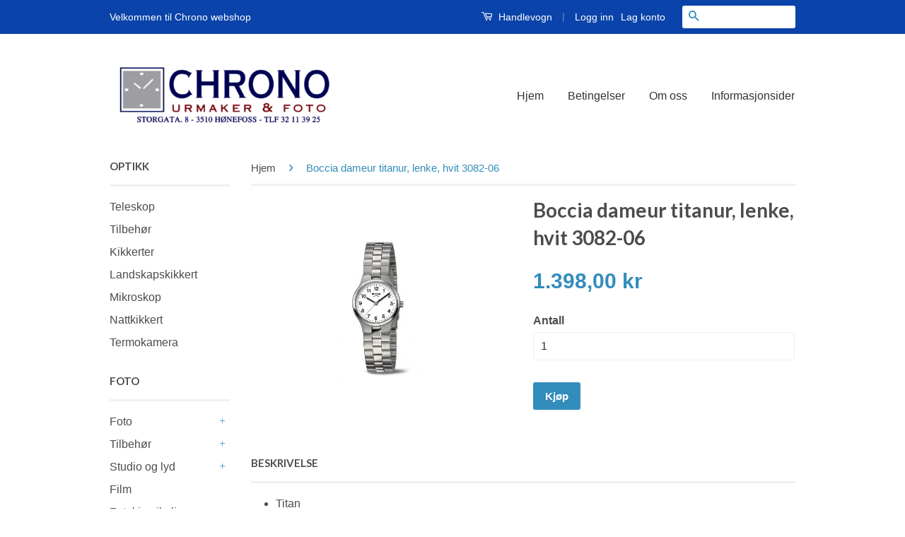

--- FILE ---
content_type: text/html; charset=utf-8
request_url: https://butikk.chro.no/products/kopi-av-boccia-dameur-titanur-lenke-hvit-3082-06
body_size: 16054
content:
<!doctype html>
<!--[if lt IE 7]><html class="no-js lt-ie9 lt-ie8 lt-ie7" lang="en"> <![endif]-->
<!--[if IE 7]><html class="no-js lt-ie9 lt-ie8" lang="en"> <![endif]-->
<!--[if IE 8]><html class="no-js lt-ie9" lang="en"> <![endif]-->
<!--[if IE 9 ]><html class="ie9 no-js"> <![endif]-->
<!--[if (gt IE 9)|!(IE)]><!--> <html class="no-js"> <!--<![endif]-->
<head>

  <!-- Basic page needs ================================================== -->
  <meta charset="utf-8">
  <meta http-equiv="X-UA-Compatible" content="IE=edge,chrome=1">

  
  <link rel="shortcut icon" href="//butikk.chro.no/cdn/shop/t/8/assets/favicon.png?v=133784291019992109711461071299" type="image/png" />
  

  <!-- Title and description ================================================== -->
  <title>
  Boccia dameur titanur, lenke, hvit 3082-06 &ndash; Chrono Hønefoss
  </title>

  
  <meta name="description" content="Titan bicolor 5 atm vanntett Verk H763 Mineralglass Ø 28 mm Denne varen har gratis frakt.">
  

  <!-- Social Meta Tags ================================================== -->
  

  <meta property="og:type" content="product">
  <meta property="og:title" content="Boccia dameur  titanur, lenke, hvit 3082-06">
  <meta property="og:url" content="https://butikk.chro.no/products/kopi-av-boccia-dameur-titanur-lenke-hvit-3082-06">
  
  <meta property="og:image" content="http://butikk.chro.no/cdn/shop/products/mgt-3082-06_extra_grande.jpg?v=1616917573">
  <meta property="og:image:secure_url" content="https://butikk.chro.no/cdn/shop/products/mgt-3082-06_extra_grande.jpg?v=1616917573">
  
  <meta property="og:price:amount" content="1.398,00">
  <meta property="og:price:currency" content="NOK">



  <meta property="og:description" content="Titan bicolor 5 atm vanntett Verk H763 Mineralglass Ø 28 mm Denne varen har gratis frakt.">


<meta property="og:site_name" content="Chrono Hønefoss">




  <meta name="twitter:card" content="summary">



  <meta name="twitter:title" content="Boccia dameur  titanur, lenke, hvit 3082-06">
  <meta name="twitter:description" content="
Titan
bicolor 5 atm vanntett
Verk H763
Mineralglass
Ø 28 mm

Denne varen har gratis frakt.">
  <meta name="twitter:image" content="https://butikk.chro.no/cdn/shop/products/mgt-3082-06_extra_large.jpg?v=1616917573">
  <meta name="twitter:image:width" content="480">
  <meta name="twitter:image:height" content="480">



  <!-- Helpers ================================================== -->
  <link rel="canonical" href="https://butikk.chro.no/products/kopi-av-boccia-dameur-titanur-lenke-hvit-3082-06">
  <meta name="viewport" content="width=device-width,initial-scale=1">
  <meta name="theme-color" content="#338dbc">

  

  <!-- CSS ================================================== -->
  <link href="//butikk.chro.no/cdn/shop/t/8/assets/timber.scss.css?v=43097670456601970601703161452" rel="stylesheet" type="text/css" media="all" />
  <link href="//butikk.chro.no/cdn/shop/t/8/assets/theme.scss.css?v=44875199479286112441703161452" rel="stylesheet" type="text/css" media="all" />

  

  
    
    
    <link href="//fonts.googleapis.com/css?family=Lato:700" rel="stylesheet" type="text/css" media="all" />
  



  <!-- Header hook for plugins ================================================== -->
  <script>window.performance && window.performance.mark && window.performance.mark('shopify.content_for_header.start');</script><meta name="google-site-verification" content="FrfHqR8lFJ9T_gGD6M48HHwzYrF_78dqAHUfSaF8lZI">
<meta id="shopify-digital-wallet" name="shopify-digital-wallet" content="/12086660/digital_wallets/dialog">
<meta name="shopify-checkout-api-token" content="2fdbd05e3076858b5e585f4c1495a1ab">
<meta id="in-context-paypal-metadata" data-shop-id="12086660" data-venmo-supported="false" data-environment="production" data-locale="en_US" data-paypal-v4="true" data-currency="NOK">
<link rel="alternate" type="application/json+oembed" href="https://butikk.chro.no/products/kopi-av-boccia-dameur-titanur-lenke-hvit-3082-06.oembed">
<script async="async" src="/checkouts/internal/preloads.js?locale=nb-NO"></script>
<script id="shopify-features" type="application/json">{"accessToken":"2fdbd05e3076858b5e585f4c1495a1ab","betas":["rich-media-storefront-analytics"],"domain":"butikk.chro.no","predictiveSearch":true,"shopId":12086660,"locale":"nb"}</script>
<script>var Shopify = Shopify || {};
Shopify.shop = "chrono-honefoss.myshopify.com";
Shopify.locale = "nb";
Shopify.currency = {"active":"NOK","rate":"1.0"};
Shopify.country = "NO";
Shopify.theme = {"name":"Classic","id":105239175,"schema_name":null,"schema_version":null,"theme_store_id":721,"role":"main"};
Shopify.theme.handle = "null";
Shopify.theme.style = {"id":null,"handle":null};
Shopify.cdnHost = "butikk.chro.no/cdn";
Shopify.routes = Shopify.routes || {};
Shopify.routes.root = "/";</script>
<script type="module">!function(o){(o.Shopify=o.Shopify||{}).modules=!0}(window);</script>
<script>!function(o){function n(){var o=[];function n(){o.push(Array.prototype.slice.apply(arguments))}return n.q=o,n}var t=o.Shopify=o.Shopify||{};t.loadFeatures=n(),t.autoloadFeatures=n()}(window);</script>
<script id="shop-js-analytics" type="application/json">{"pageType":"product"}</script>
<script defer="defer" async type="module" src="//butikk.chro.no/cdn/shopifycloud/shop-js/modules/v2/client.init-shop-cart-sync_Ck1zgi6O.nb.esm.js"></script>
<script defer="defer" async type="module" src="//butikk.chro.no/cdn/shopifycloud/shop-js/modules/v2/chunk.common_rE7lmuZt.esm.js"></script>
<script type="module">
  await import("//butikk.chro.no/cdn/shopifycloud/shop-js/modules/v2/client.init-shop-cart-sync_Ck1zgi6O.nb.esm.js");
await import("//butikk.chro.no/cdn/shopifycloud/shop-js/modules/v2/chunk.common_rE7lmuZt.esm.js");

  window.Shopify.SignInWithShop?.initShopCartSync?.({"fedCMEnabled":true,"windoidEnabled":true});

</script>
<script>(function() {
  var isLoaded = false;
  function asyncLoad() {
    if (isLoaded) return;
    isLoaded = true;
    var urls = ["\/\/d1liekpayvooaz.cloudfront.net\/apps\/uploadery\/uploadery.js?shop=chrono-honefoss.myshopify.com","https:\/\/s3.eu-west-1.amazonaws.com\/production-klarna-il-shopify-osm\/a6c5e37d3b587ca7438f15aa90b429b47085a035\/chrono-honefoss.myshopify.com-1708609525432.js?shop=chrono-honefoss.myshopify.com"];
    for (var i = 0; i < urls.length; i++) {
      var s = document.createElement('script');
      s.type = 'text/javascript';
      s.async = true;
      s.src = urls[i];
      var x = document.getElementsByTagName('script')[0];
      x.parentNode.insertBefore(s, x);
    }
  };
  if(window.attachEvent) {
    window.attachEvent('onload', asyncLoad);
  } else {
    window.addEventListener('load', asyncLoad, false);
  }
})();</script>
<script id="__st">var __st={"a":12086660,"offset":3600,"reqid":"1ace82ed-5bce-4d08-9db3-1f287414a83f-1768741840","pageurl":"butikk.chro.no\/products\/kopi-av-boccia-dameur-titanur-lenke-hvit-3082-06","u":"037449484be7","p":"product","rtyp":"product","rid":6544769810535};</script>
<script>window.ShopifyPaypalV4VisibilityTracking = true;</script>
<script id="captcha-bootstrap">!function(){'use strict';const t='contact',e='account',n='new_comment',o=[[t,t],['blogs',n],['comments',n],[t,'customer']],c=[[e,'customer_login'],[e,'guest_login'],[e,'recover_customer_password'],[e,'create_customer']],r=t=>t.map((([t,e])=>`form[action*='/${t}']:not([data-nocaptcha='true']) input[name='form_type'][value='${e}']`)).join(','),a=t=>()=>t?[...document.querySelectorAll(t)].map((t=>t.form)):[];function s(){const t=[...o],e=r(t);return a(e)}const i='password',u='form_key',d=['recaptcha-v3-token','g-recaptcha-response','h-captcha-response',i],f=()=>{try{return window.sessionStorage}catch{return}},m='__shopify_v',_=t=>t.elements[u];function p(t,e,n=!1){try{const o=window.sessionStorage,c=JSON.parse(o.getItem(e)),{data:r}=function(t){const{data:e,action:n}=t;return t[m]||n?{data:e,action:n}:{data:t,action:n}}(c);for(const[e,n]of Object.entries(r))t.elements[e]&&(t.elements[e].value=n);n&&o.removeItem(e)}catch(o){console.error('form repopulation failed',{error:o})}}const l='form_type',E='cptcha';function T(t){t.dataset[E]=!0}const w=window,h=w.document,L='Shopify',v='ce_forms',y='captcha';let A=!1;((t,e)=>{const n=(g='f06e6c50-85a8-45c8-87d0-21a2b65856fe',I='https://cdn.shopify.com/shopifycloud/storefront-forms-hcaptcha/ce_storefront_forms_captcha_hcaptcha.v1.5.2.iife.js',D={infoText:'Beskyttet av hCaptcha',privacyText:'Personvern',termsText:'Vilkår'},(t,e,n)=>{const o=w[L][v],c=o.bindForm;if(c)return c(t,g,e,D).then(n);var r;o.q.push([[t,g,e,D],n]),r=I,A||(h.body.append(Object.assign(h.createElement('script'),{id:'captcha-provider',async:!0,src:r})),A=!0)});var g,I,D;w[L]=w[L]||{},w[L][v]=w[L][v]||{},w[L][v].q=[],w[L][y]=w[L][y]||{},w[L][y].protect=function(t,e){n(t,void 0,e),T(t)},Object.freeze(w[L][y]),function(t,e,n,w,h,L){const[v,y,A,g]=function(t,e,n){const i=e?o:[],u=t?c:[],d=[...i,...u],f=r(d),m=r(i),_=r(d.filter((([t,e])=>n.includes(e))));return[a(f),a(m),a(_),s()]}(w,h,L),I=t=>{const e=t.target;return e instanceof HTMLFormElement?e:e&&e.form},D=t=>v().includes(t);t.addEventListener('submit',(t=>{const e=I(t);if(!e)return;const n=D(e)&&!e.dataset.hcaptchaBound&&!e.dataset.recaptchaBound,o=_(e),c=g().includes(e)&&(!o||!o.value);(n||c)&&t.preventDefault(),c&&!n&&(function(t){try{if(!f())return;!function(t){const e=f();if(!e)return;const n=_(t);if(!n)return;const o=n.value;o&&e.removeItem(o)}(t);const e=Array.from(Array(32),(()=>Math.random().toString(36)[2])).join('');!function(t,e){_(t)||t.append(Object.assign(document.createElement('input'),{type:'hidden',name:u})),t.elements[u].value=e}(t,e),function(t,e){const n=f();if(!n)return;const o=[...t.querySelectorAll(`input[type='${i}']`)].map((({name:t})=>t)),c=[...d,...o],r={};for(const[a,s]of new FormData(t).entries())c.includes(a)||(r[a]=s);n.setItem(e,JSON.stringify({[m]:1,action:t.action,data:r}))}(t,e)}catch(e){console.error('failed to persist form',e)}}(e),e.submit())}));const S=(t,e)=>{t&&!t.dataset[E]&&(n(t,e.some((e=>e===t))),T(t))};for(const o of['focusin','change'])t.addEventListener(o,(t=>{const e=I(t);D(e)&&S(e,y())}));const B=e.get('form_key'),M=e.get(l),P=B&&M;t.addEventListener('DOMContentLoaded',(()=>{const t=y();if(P)for(const e of t)e.elements[l].value===M&&p(e,B);[...new Set([...A(),...v().filter((t=>'true'===t.dataset.shopifyCaptcha))])].forEach((e=>S(e,t)))}))}(h,new URLSearchParams(w.location.search),n,t,e,['guest_login'])})(!0,!0)}();</script>
<script integrity="sha256-4kQ18oKyAcykRKYeNunJcIwy7WH5gtpwJnB7kiuLZ1E=" data-source-attribution="shopify.loadfeatures" defer="defer" src="//butikk.chro.no/cdn/shopifycloud/storefront/assets/storefront/load_feature-a0a9edcb.js" crossorigin="anonymous"></script>
<script data-source-attribution="shopify.dynamic_checkout.dynamic.init">var Shopify=Shopify||{};Shopify.PaymentButton=Shopify.PaymentButton||{isStorefrontPortableWallets:!0,init:function(){window.Shopify.PaymentButton.init=function(){};var t=document.createElement("script");t.src="https://butikk.chro.no/cdn/shopifycloud/portable-wallets/latest/portable-wallets.nb.js",t.type="module",document.head.appendChild(t)}};
</script>
<script data-source-attribution="shopify.dynamic_checkout.buyer_consent">
  function portableWalletsHideBuyerConsent(e){var t=document.getElementById("shopify-buyer-consent"),n=document.getElementById("shopify-subscription-policy-button");t&&n&&(t.classList.add("hidden"),t.setAttribute("aria-hidden","true"),n.removeEventListener("click",e))}function portableWalletsShowBuyerConsent(e){var t=document.getElementById("shopify-buyer-consent"),n=document.getElementById("shopify-subscription-policy-button");t&&n&&(t.classList.remove("hidden"),t.removeAttribute("aria-hidden"),n.addEventListener("click",e))}window.Shopify?.PaymentButton&&(window.Shopify.PaymentButton.hideBuyerConsent=portableWalletsHideBuyerConsent,window.Shopify.PaymentButton.showBuyerConsent=portableWalletsShowBuyerConsent);
</script>
<script data-source-attribution="shopify.dynamic_checkout.cart.bootstrap">document.addEventListener("DOMContentLoaded",(function(){function t(){return document.querySelector("shopify-accelerated-checkout-cart, shopify-accelerated-checkout")}if(t())Shopify.PaymentButton.init();else{new MutationObserver((function(e,n){t()&&(Shopify.PaymentButton.init(),n.disconnect())})).observe(document.body,{childList:!0,subtree:!0})}}));
</script>
<link id="shopify-accelerated-checkout-styles" rel="stylesheet" media="screen" href="https://butikk.chro.no/cdn/shopifycloud/portable-wallets/latest/accelerated-checkout-backwards-compat.css" crossorigin="anonymous">
<style id="shopify-accelerated-checkout-cart">
        #shopify-buyer-consent {
  margin-top: 1em;
  display: inline-block;
  width: 100%;
}

#shopify-buyer-consent.hidden {
  display: none;
}

#shopify-subscription-policy-button {
  background: none;
  border: none;
  padding: 0;
  text-decoration: underline;
  font-size: inherit;
  cursor: pointer;
}

#shopify-subscription-policy-button::before {
  box-shadow: none;
}

      </style>

<script>window.performance && window.performance.mark && window.performance.mark('shopify.content_for_header.end');</script>

  

<!--[if lt IE 9]>
<script src="//cdnjs.cloudflare.com/ajax/libs/html5shiv/3.7.2/html5shiv.min.js" type="text/javascript"></script>
<script src="//butikk.chro.no/cdn/shop/t/8/assets/respond.min.js?v=52248677837542619231457972308" type="text/javascript"></script>
<link href="//butikk.chro.no/cdn/shop/t/8/assets/respond-proxy.html" id="respond-proxy" rel="respond-proxy" />
<link href="//butikk.chro.no/search?q=24746655b21a23ce8a104ff12a14fffc" id="respond-redirect" rel="respond-redirect" />
<script src="//butikk.chro.no/search?q=24746655b21a23ce8a104ff12a14fffc" type="text/javascript"></script>
<![endif]-->



  <script src="//ajax.googleapis.com/ajax/libs/jquery/1.11.0/jquery.min.js" type="text/javascript"></script>
  <script src="//butikk.chro.no/cdn/shop/t/8/assets/modernizr.min.js?v=26620055551102246001457972308" type="text/javascript"></script>

  
  

<link href="https://monorail-edge.shopifysvc.com" rel="dns-prefetch">
<script>(function(){if ("sendBeacon" in navigator && "performance" in window) {try {var session_token_from_headers = performance.getEntriesByType('navigation')[0].serverTiming.find(x => x.name == '_s').description;} catch {var session_token_from_headers = undefined;}var session_cookie_matches = document.cookie.match(/_shopify_s=([^;]*)/);var session_token_from_cookie = session_cookie_matches && session_cookie_matches.length === 2 ? session_cookie_matches[1] : "";var session_token = session_token_from_headers || session_token_from_cookie || "";function handle_abandonment_event(e) {var entries = performance.getEntries().filter(function(entry) {return /monorail-edge.shopifysvc.com/.test(entry.name);});if (!window.abandonment_tracked && entries.length === 0) {window.abandonment_tracked = true;var currentMs = Date.now();var navigation_start = performance.timing.navigationStart;var payload = {shop_id: 12086660,url: window.location.href,navigation_start,duration: currentMs - navigation_start,session_token,page_type: "product"};window.navigator.sendBeacon("https://monorail-edge.shopifysvc.com/v1/produce", JSON.stringify({schema_id: "online_store_buyer_site_abandonment/1.1",payload: payload,metadata: {event_created_at_ms: currentMs,event_sent_at_ms: currentMs}}));}}window.addEventListener('pagehide', handle_abandonment_event);}}());</script>
<script id="web-pixels-manager-setup">(function e(e,d,r,n,o){if(void 0===o&&(o={}),!Boolean(null===(a=null===(i=window.Shopify)||void 0===i?void 0:i.analytics)||void 0===a?void 0:a.replayQueue)){var i,a;window.Shopify=window.Shopify||{};var t=window.Shopify;t.analytics=t.analytics||{};var s=t.analytics;s.replayQueue=[],s.publish=function(e,d,r){return s.replayQueue.push([e,d,r]),!0};try{self.performance.mark("wpm:start")}catch(e){}var l=function(){var e={modern:/Edge?\/(1{2}[4-9]|1[2-9]\d|[2-9]\d{2}|\d{4,})\.\d+(\.\d+|)|Firefox\/(1{2}[4-9]|1[2-9]\d|[2-9]\d{2}|\d{4,})\.\d+(\.\d+|)|Chrom(ium|e)\/(9{2}|\d{3,})\.\d+(\.\d+|)|(Maci|X1{2}).+ Version\/(15\.\d+|(1[6-9]|[2-9]\d|\d{3,})\.\d+)([,.]\d+|)( \(\w+\)|)( Mobile\/\w+|) Safari\/|Chrome.+OPR\/(9{2}|\d{3,})\.\d+\.\d+|(CPU[ +]OS|iPhone[ +]OS|CPU[ +]iPhone|CPU IPhone OS|CPU iPad OS)[ +]+(15[._]\d+|(1[6-9]|[2-9]\d|\d{3,})[._]\d+)([._]\d+|)|Android:?[ /-](13[3-9]|1[4-9]\d|[2-9]\d{2}|\d{4,})(\.\d+|)(\.\d+|)|Android.+Firefox\/(13[5-9]|1[4-9]\d|[2-9]\d{2}|\d{4,})\.\d+(\.\d+|)|Android.+Chrom(ium|e)\/(13[3-9]|1[4-9]\d|[2-9]\d{2}|\d{4,})\.\d+(\.\d+|)|SamsungBrowser\/([2-9]\d|\d{3,})\.\d+/,legacy:/Edge?\/(1[6-9]|[2-9]\d|\d{3,})\.\d+(\.\d+|)|Firefox\/(5[4-9]|[6-9]\d|\d{3,})\.\d+(\.\d+|)|Chrom(ium|e)\/(5[1-9]|[6-9]\d|\d{3,})\.\d+(\.\d+|)([\d.]+$|.*Safari\/(?![\d.]+ Edge\/[\d.]+$))|(Maci|X1{2}).+ Version\/(10\.\d+|(1[1-9]|[2-9]\d|\d{3,})\.\d+)([,.]\d+|)( \(\w+\)|)( Mobile\/\w+|) Safari\/|Chrome.+OPR\/(3[89]|[4-9]\d|\d{3,})\.\d+\.\d+|(CPU[ +]OS|iPhone[ +]OS|CPU[ +]iPhone|CPU IPhone OS|CPU iPad OS)[ +]+(10[._]\d+|(1[1-9]|[2-9]\d|\d{3,})[._]\d+)([._]\d+|)|Android:?[ /-](13[3-9]|1[4-9]\d|[2-9]\d{2}|\d{4,})(\.\d+|)(\.\d+|)|Mobile Safari.+OPR\/([89]\d|\d{3,})\.\d+\.\d+|Android.+Firefox\/(13[5-9]|1[4-9]\d|[2-9]\d{2}|\d{4,})\.\d+(\.\d+|)|Android.+Chrom(ium|e)\/(13[3-9]|1[4-9]\d|[2-9]\d{2}|\d{4,})\.\d+(\.\d+|)|Android.+(UC? ?Browser|UCWEB|U3)[ /]?(15\.([5-9]|\d{2,})|(1[6-9]|[2-9]\d|\d{3,})\.\d+)\.\d+|SamsungBrowser\/(5\.\d+|([6-9]|\d{2,})\.\d+)|Android.+MQ{2}Browser\/(14(\.(9|\d{2,})|)|(1[5-9]|[2-9]\d|\d{3,})(\.\d+|))(\.\d+|)|K[Aa][Ii]OS\/(3\.\d+|([4-9]|\d{2,})\.\d+)(\.\d+|)/},d=e.modern,r=e.legacy,n=navigator.userAgent;return n.match(d)?"modern":n.match(r)?"legacy":"unknown"}(),u="modern"===l?"modern":"legacy",c=(null!=n?n:{modern:"",legacy:""})[u],f=function(e){return[e.baseUrl,"/wpm","/b",e.hashVersion,"modern"===e.buildTarget?"m":"l",".js"].join("")}({baseUrl:d,hashVersion:r,buildTarget:u}),m=function(e){var d=e.version,r=e.bundleTarget,n=e.surface,o=e.pageUrl,i=e.monorailEndpoint;return{emit:function(e){var a=e.status,t=e.errorMsg,s=(new Date).getTime(),l=JSON.stringify({metadata:{event_sent_at_ms:s},events:[{schema_id:"web_pixels_manager_load/3.1",payload:{version:d,bundle_target:r,page_url:o,status:a,surface:n,error_msg:t},metadata:{event_created_at_ms:s}}]});if(!i)return console&&console.warn&&console.warn("[Web Pixels Manager] No Monorail endpoint provided, skipping logging."),!1;try{return self.navigator.sendBeacon.bind(self.navigator)(i,l)}catch(e){}var u=new XMLHttpRequest;try{return u.open("POST",i,!0),u.setRequestHeader("Content-Type","text/plain"),u.send(l),!0}catch(e){return console&&console.warn&&console.warn("[Web Pixels Manager] Got an unhandled error while logging to Monorail."),!1}}}}({version:r,bundleTarget:l,surface:e.surface,pageUrl:self.location.href,monorailEndpoint:e.monorailEndpoint});try{o.browserTarget=l,function(e){var d=e.src,r=e.async,n=void 0===r||r,o=e.onload,i=e.onerror,a=e.sri,t=e.scriptDataAttributes,s=void 0===t?{}:t,l=document.createElement("script"),u=document.querySelector("head"),c=document.querySelector("body");if(l.async=n,l.src=d,a&&(l.integrity=a,l.crossOrigin="anonymous"),s)for(var f in s)if(Object.prototype.hasOwnProperty.call(s,f))try{l.dataset[f]=s[f]}catch(e){}if(o&&l.addEventListener("load",o),i&&l.addEventListener("error",i),u)u.appendChild(l);else{if(!c)throw new Error("Did not find a head or body element to append the script");c.appendChild(l)}}({src:f,async:!0,onload:function(){if(!function(){var e,d;return Boolean(null===(d=null===(e=window.Shopify)||void 0===e?void 0:e.analytics)||void 0===d?void 0:d.initialized)}()){var d=window.webPixelsManager.init(e)||void 0;if(d){var r=window.Shopify.analytics;r.replayQueue.forEach((function(e){var r=e[0],n=e[1],o=e[2];d.publishCustomEvent(r,n,o)})),r.replayQueue=[],r.publish=d.publishCustomEvent,r.visitor=d.visitor,r.initialized=!0}}},onerror:function(){return m.emit({status:"failed",errorMsg:"".concat(f," has failed to load")})},sri:function(e){var d=/^sha384-[A-Za-z0-9+/=]+$/;return"string"==typeof e&&d.test(e)}(c)?c:"",scriptDataAttributes:o}),m.emit({status:"loading"})}catch(e){m.emit({status:"failed",errorMsg:(null==e?void 0:e.message)||"Unknown error"})}}})({shopId: 12086660,storefrontBaseUrl: "https://butikk.chro.no",extensionsBaseUrl: "https://extensions.shopifycdn.com/cdn/shopifycloud/web-pixels-manager",monorailEndpoint: "https://monorail-edge.shopifysvc.com/unstable/produce_batch",surface: "storefront-renderer",enabledBetaFlags: ["2dca8a86"],webPixelsConfigList: [{"id":"241467495","configuration":"{\"config\":\"{\\\"pixel_id\\\":\\\"AW-10805118565\\\",\\\"target_country\\\":\\\"NO\\\",\\\"gtag_events\\\":[{\\\"type\\\":\\\"search\\\",\\\"action_label\\\":\\\"AW-10805118565\\\/xjKCCLa5sIIDEOWMpKAo\\\"},{\\\"type\\\":\\\"begin_checkout\\\",\\\"action_label\\\":\\\"AW-10805118565\\\/xMkBCLO5sIIDEOWMpKAo\\\"},{\\\"type\\\":\\\"view_item\\\",\\\"action_label\\\":[\\\"AW-10805118565\\\/iSYtCK25sIIDEOWMpKAo\\\",\\\"MC-WMCB9ZH9V1\\\"]},{\\\"type\\\":\\\"purchase\\\",\\\"action_label\\\":[\\\"AW-10805118565\\\/LsXqCKq5sIIDEOWMpKAo\\\",\\\"MC-WMCB9ZH9V1\\\"]},{\\\"type\\\":\\\"page_view\\\",\\\"action_label\\\":[\\\"AW-10805118565\\\/ejIrCKe5sIIDEOWMpKAo\\\",\\\"MC-WMCB9ZH9V1\\\"]},{\\\"type\\\":\\\"add_payment_info\\\",\\\"action_label\\\":\\\"AW-10805118565\\\/O_JVCLm5sIIDEOWMpKAo\\\"},{\\\"type\\\":\\\"add_to_cart\\\",\\\"action_label\\\":\\\"AW-10805118565\\\/lEa3CLC5sIIDEOWMpKAo\\\"}],\\\"enable_monitoring_mode\\\":false}\"}","eventPayloadVersion":"v1","runtimeContext":"OPEN","scriptVersion":"b2a88bafab3e21179ed38636efcd8a93","type":"APP","apiClientId":1780363,"privacyPurposes":[],"dataSharingAdjustments":{"protectedCustomerApprovalScopes":["read_customer_address","read_customer_email","read_customer_name","read_customer_personal_data","read_customer_phone"]}},{"id":"117407847","configuration":"{\"pixel_id\":\"1527151694145499\",\"pixel_type\":\"facebook_pixel\",\"metaapp_system_user_token\":\"-\"}","eventPayloadVersion":"v1","runtimeContext":"OPEN","scriptVersion":"ca16bc87fe92b6042fbaa3acc2fbdaa6","type":"APP","apiClientId":2329312,"privacyPurposes":["ANALYTICS","MARKETING","SALE_OF_DATA"],"dataSharingAdjustments":{"protectedCustomerApprovalScopes":["read_customer_address","read_customer_email","read_customer_name","read_customer_personal_data","read_customer_phone"]}},{"id":"shopify-app-pixel","configuration":"{}","eventPayloadVersion":"v1","runtimeContext":"STRICT","scriptVersion":"0450","apiClientId":"shopify-pixel","type":"APP","privacyPurposes":["ANALYTICS","MARKETING"]},{"id":"shopify-custom-pixel","eventPayloadVersion":"v1","runtimeContext":"LAX","scriptVersion":"0450","apiClientId":"shopify-pixel","type":"CUSTOM","privacyPurposes":["ANALYTICS","MARKETING"]}],isMerchantRequest: false,initData: {"shop":{"name":"Chrono Hønefoss","paymentSettings":{"currencyCode":"NOK"},"myshopifyDomain":"chrono-honefoss.myshopify.com","countryCode":"NO","storefrontUrl":"https:\/\/butikk.chro.no"},"customer":null,"cart":null,"checkout":null,"productVariants":[{"price":{"amount":1398.0,"currencyCode":"NOK"},"product":{"title":"Boccia dameur  titanur, lenke, hvit 3082-06","vendor":"Chrono Hønefoss","id":"6544769810535","untranslatedTitle":"Boccia dameur  titanur, lenke, hvit 3082-06","url":"\/products\/kopi-av-boccia-dameur-titanur-lenke-hvit-3082-06","type":"boccia"},"id":"39285997076583","image":{"src":"\/\/butikk.chro.no\/cdn\/shop\/products\/mgt-3082-06_extra.jpg?v=1616917573"},"sku":"","title":"Default Title","untranslatedTitle":"Default Title"}],"purchasingCompany":null},},"https://butikk.chro.no/cdn","fcfee988w5aeb613cpc8e4bc33m6693e112",{"modern":"","legacy":""},{"shopId":"12086660","storefrontBaseUrl":"https:\/\/butikk.chro.no","extensionBaseUrl":"https:\/\/extensions.shopifycdn.com\/cdn\/shopifycloud\/web-pixels-manager","surface":"storefront-renderer","enabledBetaFlags":"[\"2dca8a86\"]","isMerchantRequest":"false","hashVersion":"fcfee988w5aeb613cpc8e4bc33m6693e112","publish":"custom","events":"[[\"page_viewed\",{}],[\"product_viewed\",{\"productVariant\":{\"price\":{\"amount\":1398.0,\"currencyCode\":\"NOK\"},\"product\":{\"title\":\"Boccia dameur  titanur, lenke, hvit 3082-06\",\"vendor\":\"Chrono Hønefoss\",\"id\":\"6544769810535\",\"untranslatedTitle\":\"Boccia dameur  titanur, lenke, hvit 3082-06\",\"url\":\"\/products\/kopi-av-boccia-dameur-titanur-lenke-hvit-3082-06\",\"type\":\"boccia\"},\"id\":\"39285997076583\",\"image\":{\"src\":\"\/\/butikk.chro.no\/cdn\/shop\/products\/mgt-3082-06_extra.jpg?v=1616917573\"},\"sku\":\"\",\"title\":\"Default Title\",\"untranslatedTitle\":\"Default Title\"}}]]"});</script><script>
  window.ShopifyAnalytics = window.ShopifyAnalytics || {};
  window.ShopifyAnalytics.meta = window.ShopifyAnalytics.meta || {};
  window.ShopifyAnalytics.meta.currency = 'NOK';
  var meta = {"product":{"id":6544769810535,"gid":"gid:\/\/shopify\/Product\/6544769810535","vendor":"Chrono Hønefoss","type":"boccia","handle":"kopi-av-boccia-dameur-titanur-lenke-hvit-3082-06","variants":[{"id":39285997076583,"price":139800,"name":"Boccia dameur  titanur, lenke, hvit 3082-06","public_title":null,"sku":""}],"remote":false},"page":{"pageType":"product","resourceType":"product","resourceId":6544769810535,"requestId":"1ace82ed-5bce-4d08-9db3-1f287414a83f-1768741840"}};
  for (var attr in meta) {
    window.ShopifyAnalytics.meta[attr] = meta[attr];
  }
</script>
<script class="analytics">
  (function () {
    var customDocumentWrite = function(content) {
      var jquery = null;

      if (window.jQuery) {
        jquery = window.jQuery;
      } else if (window.Checkout && window.Checkout.$) {
        jquery = window.Checkout.$;
      }

      if (jquery) {
        jquery('body').append(content);
      }
    };

    var hasLoggedConversion = function(token) {
      if (token) {
        return document.cookie.indexOf('loggedConversion=' + token) !== -1;
      }
      return false;
    }

    var setCookieIfConversion = function(token) {
      if (token) {
        var twoMonthsFromNow = new Date(Date.now());
        twoMonthsFromNow.setMonth(twoMonthsFromNow.getMonth() + 2);

        document.cookie = 'loggedConversion=' + token + '; expires=' + twoMonthsFromNow;
      }
    }

    var trekkie = window.ShopifyAnalytics.lib = window.trekkie = window.trekkie || [];
    if (trekkie.integrations) {
      return;
    }
    trekkie.methods = [
      'identify',
      'page',
      'ready',
      'track',
      'trackForm',
      'trackLink'
    ];
    trekkie.factory = function(method) {
      return function() {
        var args = Array.prototype.slice.call(arguments);
        args.unshift(method);
        trekkie.push(args);
        return trekkie;
      };
    };
    for (var i = 0; i < trekkie.methods.length; i++) {
      var key = trekkie.methods[i];
      trekkie[key] = trekkie.factory(key);
    }
    trekkie.load = function(config) {
      trekkie.config = config || {};
      trekkie.config.initialDocumentCookie = document.cookie;
      var first = document.getElementsByTagName('script')[0];
      var script = document.createElement('script');
      script.type = 'text/javascript';
      script.onerror = function(e) {
        var scriptFallback = document.createElement('script');
        scriptFallback.type = 'text/javascript';
        scriptFallback.onerror = function(error) {
                var Monorail = {
      produce: function produce(monorailDomain, schemaId, payload) {
        var currentMs = new Date().getTime();
        var event = {
          schema_id: schemaId,
          payload: payload,
          metadata: {
            event_created_at_ms: currentMs,
            event_sent_at_ms: currentMs
          }
        };
        return Monorail.sendRequest("https://" + monorailDomain + "/v1/produce", JSON.stringify(event));
      },
      sendRequest: function sendRequest(endpointUrl, payload) {
        // Try the sendBeacon API
        if (window && window.navigator && typeof window.navigator.sendBeacon === 'function' && typeof window.Blob === 'function' && !Monorail.isIos12()) {
          var blobData = new window.Blob([payload], {
            type: 'text/plain'
          });

          if (window.navigator.sendBeacon(endpointUrl, blobData)) {
            return true;
          } // sendBeacon was not successful

        } // XHR beacon

        var xhr = new XMLHttpRequest();

        try {
          xhr.open('POST', endpointUrl);
          xhr.setRequestHeader('Content-Type', 'text/plain');
          xhr.send(payload);
        } catch (e) {
          console.log(e);
        }

        return false;
      },
      isIos12: function isIos12() {
        return window.navigator.userAgent.lastIndexOf('iPhone; CPU iPhone OS 12_') !== -1 || window.navigator.userAgent.lastIndexOf('iPad; CPU OS 12_') !== -1;
      }
    };
    Monorail.produce('monorail-edge.shopifysvc.com',
      'trekkie_storefront_load_errors/1.1',
      {shop_id: 12086660,
      theme_id: 105239175,
      app_name: "storefront",
      context_url: window.location.href,
      source_url: "//butikk.chro.no/cdn/s/trekkie.storefront.cd680fe47e6c39ca5d5df5f0a32d569bc48c0f27.min.js"});

        };
        scriptFallback.async = true;
        scriptFallback.src = '//butikk.chro.no/cdn/s/trekkie.storefront.cd680fe47e6c39ca5d5df5f0a32d569bc48c0f27.min.js';
        first.parentNode.insertBefore(scriptFallback, first);
      };
      script.async = true;
      script.src = '//butikk.chro.no/cdn/s/trekkie.storefront.cd680fe47e6c39ca5d5df5f0a32d569bc48c0f27.min.js';
      first.parentNode.insertBefore(script, first);
    };
    trekkie.load(
      {"Trekkie":{"appName":"storefront","development":false,"defaultAttributes":{"shopId":12086660,"isMerchantRequest":null,"themeId":105239175,"themeCityHash":"12964078540763816203","contentLanguage":"nb","currency":"NOK","eventMetadataId":"24752fc8-2a17-4fb7-a84d-cbe08cc58160"},"isServerSideCookieWritingEnabled":true,"monorailRegion":"shop_domain","enabledBetaFlags":["65f19447"]},"Session Attribution":{},"S2S":{"facebookCapiEnabled":false,"source":"trekkie-storefront-renderer","apiClientId":580111}}
    );

    var loaded = false;
    trekkie.ready(function() {
      if (loaded) return;
      loaded = true;

      window.ShopifyAnalytics.lib = window.trekkie;

      var originalDocumentWrite = document.write;
      document.write = customDocumentWrite;
      try { window.ShopifyAnalytics.merchantGoogleAnalytics.call(this); } catch(error) {};
      document.write = originalDocumentWrite;

      window.ShopifyAnalytics.lib.page(null,{"pageType":"product","resourceType":"product","resourceId":6544769810535,"requestId":"1ace82ed-5bce-4d08-9db3-1f287414a83f-1768741840","shopifyEmitted":true});

      var match = window.location.pathname.match(/checkouts\/(.+)\/(thank_you|post_purchase)/)
      var token = match? match[1]: undefined;
      if (!hasLoggedConversion(token)) {
        setCookieIfConversion(token);
        window.ShopifyAnalytics.lib.track("Viewed Product",{"currency":"NOK","variantId":39285997076583,"productId":6544769810535,"productGid":"gid:\/\/shopify\/Product\/6544769810535","name":"Boccia dameur  titanur, lenke, hvit 3082-06","price":"1398.00","sku":"","brand":"Chrono Hønefoss","variant":null,"category":"boccia","nonInteraction":true,"remote":false},undefined,undefined,{"shopifyEmitted":true});
      window.ShopifyAnalytics.lib.track("monorail:\/\/trekkie_storefront_viewed_product\/1.1",{"currency":"NOK","variantId":39285997076583,"productId":6544769810535,"productGid":"gid:\/\/shopify\/Product\/6544769810535","name":"Boccia dameur  titanur, lenke, hvit 3082-06","price":"1398.00","sku":"","brand":"Chrono Hønefoss","variant":null,"category":"boccia","nonInteraction":true,"remote":false,"referer":"https:\/\/butikk.chro.no\/products\/kopi-av-boccia-dameur-titanur-lenke-hvit-3082-06"});
      }
    });


        var eventsListenerScript = document.createElement('script');
        eventsListenerScript.async = true;
        eventsListenerScript.src = "//butikk.chro.no/cdn/shopifycloud/storefront/assets/shop_events_listener-3da45d37.js";
        document.getElementsByTagName('head')[0].appendChild(eventsListenerScript);

})();</script>
<script
  defer
  src="https://butikk.chro.no/cdn/shopifycloud/perf-kit/shopify-perf-kit-3.0.4.min.js"
  data-application="storefront-renderer"
  data-shop-id="12086660"
  data-render-region="gcp-us-central1"
  data-page-type="product"
  data-theme-instance-id="105239175"
  data-theme-name=""
  data-theme-version=""
  data-monorail-region="shop_domain"
  data-resource-timing-sampling-rate="10"
  data-shs="true"
  data-shs-beacon="true"
  data-shs-export-with-fetch="true"
  data-shs-logs-sample-rate="1"
  data-shs-beacon-endpoint="https://butikk.chro.no/api/collect"
></script>
</head>

<body id="boccia-dameur-titanur-lenke-hvit-3082-06" class="template-product" >
<script>window.KlarnaThemeGlobals={}; window.KlarnaThemeGlobals.data_purchase_amount = 139800;window.KlarnaThemeGlobals.productVariants=[{"id":39285997076583,"title":"Default Title","option1":"Default Title","option2":null,"option3":null,"sku":"","requires_shipping":true,"taxable":true,"featured_image":null,"available":true,"name":"Boccia dameur  titanur, lenke, hvit 3082-06","public_title":null,"options":["Default Title"],"price":139800,"weight":350,"compare_at_price":129800,"inventory_quantity":1,"inventory_management":"shopify","inventory_policy":"deny","barcode":"","requires_selling_plan":false,"selling_plan_allocations":[]}];window.KlarnaThemeGlobals.documentCopy=document.cloneNode(true);</script>




  <div class="header-bar">
  <div class="wrapper medium-down--hide">
    <div class="large--display-table">
      <div class="header-bar__left large--display-table-cell">
        
        <div class="header-bar__module header-bar__message">
          Velkommen til Chrono webshop
        </div>
        
      </div>

      <div class="header-bar__right large--display-table-cell">
        <div class="header-bar__module">
          <a href="/cart" class="cart-toggle">
            <span class="icon icon-cart header-bar__cart-icon" aria-hidden="true"></span>
            Handlevogn
            <span class="cart-count header-bar__cart-count hidden-count">0</span>
          </a>
        </div>

        
          <span class="header-bar__sep" aria-hidden="true">|</span>
          <ul class="header-bar__module header-bar__module--list">
            
              <li>
                <a href="/account/login" id="customer_login_link">Logg inn</a>
              </li>
              <li>
                <a href="/account/register" id="customer_register_link">Lag konto</a>
              </li>
            
          </ul>
        
        
        
          <div class="header-bar__module header-bar__search">
            


  <form action="/search" method="get" class="header-bar__search-form clearfix" role="search">
    
    <input type="search" name="q" value="" aria-label="" class="header-bar__search-input">
    <button type="submit" class="btn icon-fallback-text header-bar__search-submit">
      <span class="icon icon-search" aria-hidden="true"></span>
      <span class="fallback-text"></span>
    </button>
  </form>


          </div>
        

      </div>
    </div>
  </div>
  <div class="wrapper large--hide">
    <button type="button" class="mobile-nav-trigger" id="MobileNavTrigger">
      <span class="icon icon-hamburger" aria-hidden="true"></span>
      Meny
    </button>
    <a href="/cart" class="cart-toggle mobile-cart-toggle">
      <span class="icon icon-cart header-bar__cart-icon" aria-hidden="true"></span>
      Handlevogn <span class="cart-count hidden-count">0</span>
    </a>
  </div>
  <ul id="MobileNav" class="mobile-nav large--hide">
  
  
  
  <li class="mobile-nav__link" aria-haspopup="true">
    
      <a href="/" class="mobile-nav">
        Hjem
      </a>
    
  </li>
  
  
  <li class="mobile-nav__link" aria-haspopup="true">
    
      <a href="/pages/betingelser" class="mobile-nav">
        Betingelser
      </a>
    
  </li>
  
  
  <li class="mobile-nav__link" aria-haspopup="true">
    
      <a href="/pages/about-us" class="mobile-nav">
        Om oss
      </a>
    
  </li>
  
  
  <li class="mobile-nav__link" aria-haspopup="true">
    
      <a href="http://www.chro.no" class="mobile-nav">
        Informasjonsider
      </a>
    
  </li>
  
  
    
      
      
      
      
      
        <li class="mobile-nav__link" aria-haspopup="true">
  <a href="#" class="mobile-nav__sublist-trigger">
    Optikk
    <span class="icon-fallback-text mobile-nav__sublist-expand">
  <span class="icon icon-plus" aria-hidden="true"></span>
  <span class="fallback-text">+</span>
</span>
<span class="icon-fallback-text mobile-nav__sublist-contract">
  <span class="icon icon-minus" aria-hidden="true"></span>
  <span class="fallback-text">-</span>
</span>
  </a>
  <ul class="mobile-nav__sublist">
  
    
      
      
        <li class="mobile-nav__sublist-link">
          <a href="/collections/teleskop">Teleskop</a>
        </li>
      
    
  
    
      
      
        <li class="mobile-nav__sublist-link">
          <a href="/collections/tilbehor-optikk">Tilbehør</a>
        </li>
      
    
  
    
      
      
        <li class="mobile-nav__sublist-link">
          <a href="/collections/kikkert">Kikkerter</a>
        </li>
      
    
  
    
      
      
        <li class="mobile-nav__sublist-link">
          <a href="/collections/landskapskikkert">Landskapskikkert</a>
        </li>
      
    
  
    
      
      
        <li class="mobile-nav__sublist-link">
          <a href="/collections/mikroskop">Mikroskop</a>
        </li>
      
    
  
    
      
      
        <li class="mobile-nav__sublist-link">
          <a href="/collections/nattkikkert">Nattkikkert</a>
        </li>
      
    
  
    
      
      
        <li class="mobile-nav__sublist-link">
          <a href="/collections/termokamera">Termokamera</a>
        </li>
      
    
  
  </ul>
</li>


      
    
      
      
      
      
      
        <li class="mobile-nav__link" aria-haspopup="true">
  <a href="#" class="mobile-nav__sublist-trigger">
    Foto 
    <span class="icon-fallback-text mobile-nav__sublist-expand">
  <span class="icon icon-plus" aria-hidden="true"></span>
  <span class="fallback-text">+</span>
</span>
<span class="icon-fallback-text mobile-nav__sublist-contract">
  <span class="icon icon-minus" aria-hidden="true"></span>
  <span class="fallback-text">-</span>
</span>
  </a>
  <ul class="mobile-nav__sublist">
  
    
      
      
        <li class="mobile-nav__sublist-link" aria-haspopup="true">
          <a href="#" class="mobile-nav__sublist-trigger">
            Foto
            <span class="icon-fallback-text mobile-nav__sublist-expand">
  <span class="icon icon-plus" aria-hidden="true"></span>
  <span class="fallback-text">+</span>
</span>
<span class="icon-fallback-text mobile-nav__sublist-contract">
  <span class="icon icon-minus" aria-hidden="true"></span>
  <span class="fallback-text">-</span>
</span>
          </a>
          <ul class="mobile-nav__sublist">
            
              <li class="mobile-nav__sublist-link">
                <a href="/collections/systemkamera">Systemkamera</a>
              </li>
            
              <li class="mobile-nav__sublist-link">
                <a href="/collections/kompaktkamera">Kompaktkamera</a>
              </li>
            
              <li class="mobile-nav__sublist-link">
                <a href="/collections/instant/instant">Instant / Instax</a>
              </li>
            
              <li class="mobile-nav__sublist-link">
                <a href="/collections/overvaking">Overvåking</a>
              </li>
            
              <li class="mobile-nav__sublist-link">
                <a href="/collections/bilkamera">Bilkamera</a>
              </li>
            
              <li class="mobile-nav__sublist-link">
                <a href="/collections/viltkamera">Viltkamera</a>
              </li>
            
              <li class="mobile-nav__sublist-link">
                <a href="/collections/actioncamera">Actioncamera</a>
              </li>
            
          </ul>
        </li>
      
    
  
    
      
      
        <li class="mobile-nav__sublist-link" aria-haspopup="true">
          <a href="#" class="mobile-nav__sublist-trigger">
            Tilbehør
            <span class="icon-fallback-text mobile-nav__sublist-expand">
  <span class="icon icon-plus" aria-hidden="true"></span>
  <span class="fallback-text">+</span>
</span>
<span class="icon-fallback-text mobile-nav__sublist-contract">
  <span class="icon icon-minus" aria-hidden="true"></span>
  <span class="fallback-text">-</span>
</span>
          </a>
          <ul class="mobile-nav__sublist">
            
              <li class="mobile-nav__sublist-link">
                <a href="/collections/foto-div">Diverse foto</a>
              </li>
            
              <li class="mobile-nav__sublist-link">
                <a href="/collections/fotoveske">Fotobag</a>
              </li>
            
              <li class="mobile-nav__sublist-link">
                <a href="/collections/minnekort">Minnekort og USB </a>
              </li>
            
              <li class="mobile-nav__sublist-link">
                <a href="/collections/fotostativ-for-kikkert-og-fotoapparat">Stativ</a>
              </li>
            
          </ul>
        </li>
      
    
  
    
      
      
        <li class="mobile-nav__sublist-link" aria-haspopup="true">
          <a href="#" class="mobile-nav__sublist-trigger">
            Studio og lyd
            <span class="icon-fallback-text mobile-nav__sublist-expand">
  <span class="icon icon-plus" aria-hidden="true"></span>
  <span class="fallback-text">+</span>
</span>
<span class="icon-fallback-text mobile-nav__sublist-contract">
  <span class="icon icon-minus" aria-hidden="true"></span>
  <span class="fallback-text">-</span>
</span>
          </a>
          <ul class="mobile-nav__sublist">
            
              <li class="mobile-nav__sublist-link">
                <a href="/collections/studio">Studio</a>
              </li>
            
              <li class="mobile-nav__sublist-link">
                <a href="/collections/mikrofoner-lyd">Mikrofon - Lyd</a>
              </li>
            
          </ul>
        </li>
      
    
  
    
      
      
        <li class="mobile-nav__sublist-link">
          <a href="/collections/film">Film</a>
        </li>
      
    
  
    
      
      
        <li class="mobile-nav__sublist-link">
          <a href="/collections/kjemi">Fotokjemikalier</a>
        </li>
      
    
  
    
      
      
        <li class="mobile-nav__sublist-link" aria-haspopup="true">
          <a href="#" class="mobile-nav__sublist-trigger">
            Batterier
            <span class="icon-fallback-text mobile-nav__sublist-expand">
  <span class="icon icon-plus" aria-hidden="true"></span>
  <span class="fallback-text">+</span>
</span>
<span class="icon-fallback-text mobile-nav__sublist-contract">
  <span class="icon icon-minus" aria-hidden="true"></span>
  <span class="fallback-text">-</span>
</span>
          </a>
          <ul class="mobile-nav__sublist">
            
              <li class="mobile-nav__sublist-link">
                <a href="/collections/horeapparat-batterier">Høreapparat batterier</a>
              </li>
            
              <li class="mobile-nav__sublist-link">
                <a href="/collections/spesialbatterier">Spesial batterier</a>
              </li>
            
          </ul>
        </li>
      
    
  
    
      
      
        <li class="mobile-nav__sublist-link" aria-haspopup="true">
          <a href="#" class="mobile-nav__sublist-trigger">
            Fotoalbum
            <span class="icon-fallback-text mobile-nav__sublist-expand">
  <span class="icon icon-plus" aria-hidden="true"></span>
  <span class="fallback-text">+</span>
</span>
<span class="icon-fallback-text mobile-nav__sublist-contract">
  <span class="icon icon-minus" aria-hidden="true"></span>
  <span class="fallback-text">-</span>
</span>
          </a>
          <ul class="mobile-nav__sublist">
            
              <li class="mobile-nav__sublist-link">
                <a href="/collections/album-med-fotolommer">Med fotolommer</a>
              </li>
            
              <li class="mobile-nav__sublist-link">
                <a href="/collections/album-med-kartong-sider">Med kartong sider</a>
              </li>
            
              <li class="mobile-nav__sublist-link">
                <a href="/collections/ringpermer-for-lose-sider/ringperm">Ringperm</a>
              </li>
            
          </ul>
        </li>
      
    
  
  </ul>
</li>


      
    
      
      
      
      
      
        <li class="mobile-nav__link" aria-haspopup="true">
  <a href="#" class="mobile-nav__sublist-trigger">
    Klokker
    <span class="icon-fallback-text mobile-nav__sublist-expand">
  <span class="icon icon-plus" aria-hidden="true"></span>
  <span class="fallback-text">+</span>
</span>
<span class="icon-fallback-text mobile-nav__sublist-contract">
  <span class="icon icon-minus" aria-hidden="true"></span>
  <span class="fallback-text">-</span>
</span>
  </a>
  <ul class="mobile-nav__sublist">
  
    
      
      
        <li class="mobile-nav__sublist-link" aria-haspopup="true">
          <a href="/collections/seiko" class="mobile-nav__sublist-trigger">
            Seiko
            <span class="icon-fallback-text mobile-nav__sublist-expand">
  <span class="icon icon-plus" aria-hidden="true"></span>
  <span class="fallback-text">+</span>
</span>
<span class="icon-fallback-text mobile-nav__sublist-contract">
  <span class="icon icon-minus" aria-hidden="true"></span>
  <span class="fallback-text">-</span>
</span>
          </a>
          <ul class="mobile-nav__sublist">
            
              <li class="mobile-nav__sublist-link">
                <a href="/collections/seiko-dameur">Seiko dameur</a>
              </li>
            
              <li class="mobile-nav__sublist-link">
                <a href="/collections/seiko-herreur">Seiko herreur</a>
              </li>
            
          </ul>
        </li>
      
    
  
    
      
      
        <li class="mobile-nav__sublist-link" aria-haspopup="true">
          <a href="/collections/festina" class="mobile-nav__sublist-trigger">
            Festina
            <span class="icon-fallback-text mobile-nav__sublist-expand">
  <span class="icon icon-plus" aria-hidden="true"></span>
  <span class="fallback-text">+</span>
</span>
<span class="icon-fallback-text mobile-nav__sublist-contract">
  <span class="icon icon-minus" aria-hidden="true"></span>
  <span class="fallback-text">-</span>
</span>
          </a>
          <ul class="mobile-nav__sublist">
            
              <li class="mobile-nav__sublist-link">
                <a href="/collections/festina-dameur">Festina dameur</a>
              </li>
            
              <li class="mobile-nav__sublist-link">
                <a href="/collections/festina-herreur">Festina herreur</a>
              </li>
            
          </ul>
        </li>
      
    
  
    
      
      
        <li class="mobile-nav__sublist-link" aria-haspopup="true">
          <a href="/collections/boccia" class="mobile-nav__sublist-trigger">
            Boccia
            <span class="icon-fallback-text mobile-nav__sublist-expand">
  <span class="icon icon-plus" aria-hidden="true"></span>
  <span class="fallback-text">+</span>
</span>
<span class="icon-fallback-text mobile-nav__sublist-contract">
  <span class="icon icon-minus" aria-hidden="true"></span>
  <span class="fallback-text">-</span>
</span>
          </a>
          <ul class="mobile-nav__sublist">
            
              <li class="mobile-nav__sublist-link">
                <a href="/collections/boccia-dameur">Boccia dameur</a>
              </li>
            
              <li class="mobile-nav__sublist-link">
                <a href="/collections/boccia-herreur">Boccia herreur</a>
              </li>
            
          </ul>
        </li>
      
    
  
    
      
      
        <li class="mobile-nav__sublist-link" aria-haspopup="true">
          <a href="/collections/lorus" class="mobile-nav__sublist-trigger">
            Lorus
            <span class="icon-fallback-text mobile-nav__sublist-expand">
  <span class="icon icon-plus" aria-hidden="true"></span>
  <span class="fallback-text">+</span>
</span>
<span class="icon-fallback-text mobile-nav__sublist-contract">
  <span class="icon icon-minus" aria-hidden="true"></span>
  <span class="fallback-text">-</span>
</span>
          </a>
          <ul class="mobile-nav__sublist">
            
              <li class="mobile-nav__sublist-link">
                <a href="/collections/lorus-dameur">Lorus dameur</a>
              </li>
            
              <li class="mobile-nav__sublist-link">
                <a href="/collections/lorus-herreur">Lorus herreur</a>
              </li>
            
          </ul>
        </li>
      
    
  
    
      
      
        <li class="mobile-nav__sublist-link" aria-haspopup="true">
          <a href="/collections/bonett" class="mobile-nav__sublist-trigger">
            Bonett
            <span class="icon-fallback-text mobile-nav__sublist-expand">
  <span class="icon icon-plus" aria-hidden="true"></span>
  <span class="fallback-text">+</span>
</span>
<span class="icon-fallback-text mobile-nav__sublist-contract">
  <span class="icon icon-minus" aria-hidden="true"></span>
  <span class="fallback-text">-</span>
</span>
          </a>
          <ul class="mobile-nav__sublist">
            
              <li class="mobile-nav__sublist-link">
                <a href="/collections/bonett-dameur">Bonett dameur</a>
              </li>
            
              <li class="mobile-nav__sublist-link">
                <a href="/collections/bonett-herreur">Bonett herreur</a>
              </li>
            
          </ul>
        </li>
      
    
  
    
      
      
        <li class="mobile-nav__sublist-link">
          <a href="/collections/digitale-klokker">Digitale klokker</a>
        </li>
      
    
  
    
      
      
        <li class="mobile-nav__sublist-link" aria-haspopup="true">
          <a href="/collections/barneur" class="mobile-nav__sublist-trigger">
            Barneur
            <span class="icon-fallback-text mobile-nav__sublist-expand">
  <span class="icon icon-plus" aria-hidden="true"></span>
  <span class="fallback-text">+</span>
</span>
<span class="icon-fallback-text mobile-nav__sublist-contract">
  <span class="icon icon-minus" aria-hidden="true"></span>
  <span class="fallback-text">-</span>
</span>
          </a>
          <ul class="mobile-nav__sublist">
            
              <li class="mobile-nav__sublist-link">
                <a href="/collections/pikeur">Pikeur</a>
              </li>
            
              <li class="mobile-nav__sublist-link">
                <a href="/collections/gutteur">Gutteur</a>
              </li>
            
          </ul>
        </li>
      
    
  
    
      
      
        <li class="mobile-nav__sublist-link">
          <a href="/collections/lommeur-og-sykepleierur">Lommeur og sykepleierur</a>
        </li>
      
    
  
    
      
      
        <li class="mobile-nav__sublist-link">
          <a href="/collections/klokker-div">Klokker div</a>
        </li>
      
    
  
    
      
      
        <li class="mobile-nav__sublist-link">
          <a href="/collections/ta-vare-pa/poly">Ta vare på</a>
        </li>
      
    
  
    
      
      
        <li class="mobile-nav__sublist-link">
          <a href="/collections/vekkerur">Vekkerur</a>
        </li>
      
    
  
    
      
      
        <li class="mobile-nav__sublist-link">
          <a href="/collections/veggur">Veggur</a>
        </li>
      
    
  
    
      
      
        <li class="mobile-nav__sublist-link" aria-haspopup="true">
          <a href="#" class="mobile-nav__sublist-trigger">
            Værinstrumenter
            <span class="icon-fallback-text mobile-nav__sublist-expand">
  <span class="icon icon-plus" aria-hidden="true"></span>
  <span class="fallback-text">+</span>
</span>
<span class="icon-fallback-text mobile-nav__sublist-contract">
  <span class="icon icon-minus" aria-hidden="true"></span>
  <span class="fallback-text">-</span>
</span>
          </a>
          <ul class="mobile-nav__sublist">
            
              <li class="mobile-nav__sublist-link">
                <a href="/collections/barometer">Barometer</a>
              </li>
            
              <li class="mobile-nav__sublist-link">
                <a href="/collections/hygrometer">Hygrometer</a>
              </li>
            
          </ul>
        </li>
      
    
  
  </ul>
</li>


      
    
      
      
      
      
      
        <li class="mobile-nav__link" aria-haspopup="true">
  <a href="#" class="mobile-nav__sublist-trigger">
    Lykter
    <span class="icon-fallback-text mobile-nav__sublist-expand">
  <span class="icon icon-plus" aria-hidden="true"></span>
  <span class="fallback-text">+</span>
</span>
<span class="icon-fallback-text mobile-nav__sublist-contract">
  <span class="icon icon-minus" aria-hidden="true"></span>
  <span class="fallback-text">-</span>
</span>
  </a>
  <ul class="mobile-nav__sublist">
  
    
      
      
        <li class="mobile-nav__sublist-link">
          <a href="/collections/handlykter">Håndlykter</a>
        </li>
      
    
  
    
      
      
        <li class="mobile-nav__sublist-link">
          <a href="/collections/hodelykt">Hodelykt</a>
        </li>
      
    
  
  </ul>
</li>


      
    
      
      
      
      
      
        <li class="mobile-nav__link" aria-haspopup="true">
  <a href="#" class="mobile-nav__sublist-trigger">
    Vintage
    <span class="icon-fallback-text mobile-nav__sublist-expand">
  <span class="icon icon-plus" aria-hidden="true"></span>
  <span class="fallback-text">+</span>
</span>
<span class="icon-fallback-text mobile-nav__sublist-contract">
  <span class="icon icon-minus" aria-hidden="true"></span>
  <span class="fallback-text">-</span>
</span>
  </a>
  <ul class="mobile-nav__sublist">
  
    
      
      
        <li class="mobile-nav__sublist-link" aria-haspopup="true">
          <a href="/collections/vintage" class="mobile-nav__sublist-trigger">
            Vintage
            <span class="icon-fallback-text mobile-nav__sublist-expand">
  <span class="icon icon-plus" aria-hidden="true"></span>
  <span class="fallback-text">+</span>
</span>
<span class="icon-fallback-text mobile-nav__sublist-contract">
  <span class="icon icon-minus" aria-hidden="true"></span>
  <span class="fallback-text">-</span>
</span>
          </a>
          <ul class="mobile-nav__sublist">
            
              <li class="mobile-nav__sublist-link">
                <a href="/collections/vintage-dameur">Dameur</a>
              </li>
            
              <li class="mobile-nav__sublist-link">
                <a href="/collections/vintage-herreur">Herreur</a>
              </li>
            
              <li class="mobile-nav__sublist-link">
                <a href="/collections/vintage-veggur">Veggur</a>
              </li>
            
              <li class="mobile-nav__sublist-link">
                <a href="/collections/vintage-gulvur">Gulvur</a>
              </li>
            
              <li class="mobile-nav__sublist-link">
                <a href="/collections/vintage-foto">Foto</a>
              </li>
            
          </ul>
        </li>
      
    
  
  </ul>
</li>


      
    
    
    
    
    
  
    
  

  
    
      <li class="mobile-nav__link">
        <a href="/account/login" id="customer_login_link">Logg inn</a>
      </li>
      <li class="mobile-nav__link">
        <a href="/account/register" id="customer_register_link">Lag konto</a>
      </li>
    
  
  
  <li class="mobile-nav__link">
    
      <div class="header-bar__module header-bar__search">
        


  <form action="/search" method="get" class="header-bar__search-form clearfix" role="search">
    
    <input type="search" name="q" value="" aria-label="" class="header-bar__search-input">
    <button type="submit" class="btn icon-fallback-text header-bar__search-submit">
      <span class="icon icon-search" aria-hidden="true"></span>
      <span class="fallback-text"></span>
    </button>
  </form>


      </div>
    
  </li>
  
</ul>

</div>


  <header class="site-header" role="banner">
    <div class="wrapper">

      <div class="grid--full large--display-table">
        <div class="grid__item large--one-third large--display-table-cell">
          
            <div class="h1 site-header__logo large--left" itemscope itemtype="http://schema.org/Organization">
          
            
              <a href="/" itemprop="url">
                <img src="//butikk.chro.no/cdn/shop/t/8/assets/logo.png?v=23986617194400328741638017720" alt="Chrono Hønefoss" itemprop="logo">
              </a>
            
          
            </div>
          
          
            <p class="header-message large--hide">
              <small>Velkommen til Chrono webshop</small>
            </p>
          
        </div>
        <div class="grid__item large--two-thirds large--display-table-cell medium-down--hide">
          
<ul class="site-nav" id="AccessibleNav">
  
    
    
    
      <li >
        <a href="/" class="site-nav__link">Hjem</a>
      </li>
    
  
    
    
    
      <li >
        <a href="/pages/betingelser" class="site-nav__link">Betingelser</a>
      </li>
    
  
    
    
    
      <li >
        <a href="/pages/about-us" class="site-nav__link">Om oss</a>
      </li>
    
  
    
    
    
      <li >
        <a href="http://www.chro.no" class="site-nav__link">Informasjonsider</a>
      </li>
    
  
</ul>

        </div>
      </div>

    </div>
  </header>

  <main class="wrapper main-content" role="main">
    <div class="grid">
      
        <div class="grid__item large--one-fifth medium-down--hide">
          





  
  
  
    <nav class="sidebar-module">
      <div class="section-header">
        <p class="section-header__title h4">Optikk</p>
      </div>
      <ul class="sidebar-module__list">
        
          
  <li>
    <a href="/collections/teleskop" class="">Teleskop</a>
  </li>


        
          
  <li>
    <a href="/collections/tilbehor-optikk" class="">Tilbehør</a>
  </li>


        
          
  <li>
    <a href="/collections/kikkert" class="">Kikkerter</a>
  </li>


        
          
  <li>
    <a href="/collections/landskapskikkert" class="">Landskapskikkert</a>
  </li>


        
          
  <li>
    <a href="/collections/mikroskop" class="">Mikroskop</a>
  </li>


        
          
  <li>
    <a href="/collections/nattkikkert" class="">Nattkikkert</a>
  </li>


        
          
  <li>
    <a href="/collections/termokamera" class="">Termokamera</a>
  </li>


        
      </ul>
    </nav>
  

  
  
  
    <nav class="sidebar-module">
      <div class="section-header">
        <p class="section-header__title h4">Foto </p>
      </div>
      <ul class="sidebar-module__list">
        
          
  <li class="sidebar-sublist">
    <div class="sidebar-sublist__trigger-wrap">
      <a href="#" class="sidebar-sublist__has-dropdown ">
        Foto
      </a>
      <button type="button" class="icon-fallback-text sidebar-sublist__expand">
        <span class="icon icon-plus" aria-hidden="true"></span>
        <span class="fallback-text">+</span>
      </button>
      <button type="button" class="icon-fallback-text sidebar-sublist__contract">
        <span class="icon icon-minus" aria-hidden="true"></span>
        <span class="fallback-text">-</span>
      </button>
    </div>
    <ul class="sidebar-sublist__content">
      
        <li>
          <a href="/collections/systemkamera" >Systemkamera</a>
        </li>
      
        <li>
          <a href="/collections/kompaktkamera" >Kompaktkamera</a>
        </li>
      
        <li>
          <a href="/collections/instant/instant" >Instant / Instax</a>
        </li>
      
        <li>
          <a href="/collections/overvaking" >Overvåking</a>
        </li>
      
        <li>
          <a href="/collections/bilkamera" >Bilkamera</a>
        </li>
      
        <li>
          <a href="/collections/viltkamera" >Viltkamera</a>
        </li>
      
        <li>
          <a href="/collections/actioncamera" >Actioncamera</a>
        </li>
      
    </ul>
  </li>


        
          
  <li class="sidebar-sublist">
    <div class="sidebar-sublist__trigger-wrap">
      <a href="#" class="sidebar-sublist__has-dropdown ">
        Tilbehør
      </a>
      <button type="button" class="icon-fallback-text sidebar-sublist__expand">
        <span class="icon icon-plus" aria-hidden="true"></span>
        <span class="fallback-text">+</span>
      </button>
      <button type="button" class="icon-fallback-text sidebar-sublist__contract">
        <span class="icon icon-minus" aria-hidden="true"></span>
        <span class="fallback-text">-</span>
      </button>
    </div>
    <ul class="sidebar-sublist__content">
      
        <li>
          <a href="/collections/foto-div" >Diverse foto</a>
        </li>
      
        <li>
          <a href="/collections/fotoveske" >Fotobag</a>
        </li>
      
        <li>
          <a href="/collections/minnekort" >Minnekort og USB </a>
        </li>
      
        <li>
          <a href="/collections/fotostativ-for-kikkert-og-fotoapparat" >Stativ</a>
        </li>
      
    </ul>
  </li>


        
          
  <li class="sidebar-sublist">
    <div class="sidebar-sublist__trigger-wrap">
      <a href="#" class="sidebar-sublist__has-dropdown ">
        Studio og lyd
      </a>
      <button type="button" class="icon-fallback-text sidebar-sublist__expand">
        <span class="icon icon-plus" aria-hidden="true"></span>
        <span class="fallback-text">+</span>
      </button>
      <button type="button" class="icon-fallback-text sidebar-sublist__contract">
        <span class="icon icon-minus" aria-hidden="true"></span>
        <span class="fallback-text">-</span>
      </button>
    </div>
    <ul class="sidebar-sublist__content">
      
        <li>
          <a href="/collections/studio" >Studio</a>
        </li>
      
        <li>
          <a href="/collections/mikrofoner-lyd" >Mikrofon - Lyd</a>
        </li>
      
    </ul>
  </li>


        
          
  <li>
    <a href="/collections/film" class="">Film</a>
  </li>


        
          
  <li>
    <a href="/collections/kjemi" class="">Fotokjemikalier</a>
  </li>


        
          
  <li class="sidebar-sublist">
    <div class="sidebar-sublist__trigger-wrap">
      <a href="#" class="sidebar-sublist__has-dropdown ">
        Batterier
      </a>
      <button type="button" class="icon-fallback-text sidebar-sublist__expand">
        <span class="icon icon-plus" aria-hidden="true"></span>
        <span class="fallback-text">+</span>
      </button>
      <button type="button" class="icon-fallback-text sidebar-sublist__contract">
        <span class="icon icon-minus" aria-hidden="true"></span>
        <span class="fallback-text">-</span>
      </button>
    </div>
    <ul class="sidebar-sublist__content">
      
        <li>
          <a href="/collections/horeapparat-batterier" >Høreapparat batterier</a>
        </li>
      
        <li>
          <a href="/collections/spesialbatterier" >Spesial batterier</a>
        </li>
      
    </ul>
  </li>


        
          
  <li class="sidebar-sublist">
    <div class="sidebar-sublist__trigger-wrap">
      <a href="#" class="sidebar-sublist__has-dropdown ">
        Fotoalbum
      </a>
      <button type="button" class="icon-fallback-text sidebar-sublist__expand">
        <span class="icon icon-plus" aria-hidden="true"></span>
        <span class="fallback-text">+</span>
      </button>
      <button type="button" class="icon-fallback-text sidebar-sublist__contract">
        <span class="icon icon-minus" aria-hidden="true"></span>
        <span class="fallback-text">-</span>
      </button>
    </div>
    <ul class="sidebar-sublist__content">
      
        <li>
          <a href="/collections/album-med-fotolommer" >Med fotolommer</a>
        </li>
      
        <li>
          <a href="/collections/album-med-kartong-sider" >Med kartong sider</a>
        </li>
      
        <li>
          <a href="/collections/ringpermer-for-lose-sider/ringperm" >Ringperm</a>
        </li>
      
    </ul>
  </li>


        
      </ul>
    </nav>
  

  
  
  
    <nav class="sidebar-module">
      <div class="section-header">
        <p class="section-header__title h4">Klokker</p>
      </div>
      <ul class="sidebar-module__list">
        
          
  <li class="sidebar-sublist">
    <div class="sidebar-sublist__trigger-wrap">
      <a href="/collections/seiko" class="sidebar-sublist__has-dropdown ">
        Seiko
      </a>
      <button type="button" class="icon-fallback-text sidebar-sublist__expand">
        <span class="icon icon-plus" aria-hidden="true"></span>
        <span class="fallback-text">+</span>
      </button>
      <button type="button" class="icon-fallback-text sidebar-sublist__contract">
        <span class="icon icon-minus" aria-hidden="true"></span>
        <span class="fallback-text">-</span>
      </button>
    </div>
    <ul class="sidebar-sublist__content">
      
        <li>
          <a href="/collections/seiko-dameur" >Seiko dameur</a>
        </li>
      
        <li>
          <a href="/collections/seiko-herreur" >Seiko herreur</a>
        </li>
      
    </ul>
  </li>


        
          
  <li class="sidebar-sublist">
    <div class="sidebar-sublist__trigger-wrap">
      <a href="/collections/festina" class="sidebar-sublist__has-dropdown ">
        Festina
      </a>
      <button type="button" class="icon-fallback-text sidebar-sublist__expand">
        <span class="icon icon-plus" aria-hidden="true"></span>
        <span class="fallback-text">+</span>
      </button>
      <button type="button" class="icon-fallback-text sidebar-sublist__contract">
        <span class="icon icon-minus" aria-hidden="true"></span>
        <span class="fallback-text">-</span>
      </button>
    </div>
    <ul class="sidebar-sublist__content">
      
        <li>
          <a href="/collections/festina-dameur" >Festina dameur</a>
        </li>
      
        <li>
          <a href="/collections/festina-herreur" >Festina herreur</a>
        </li>
      
    </ul>
  </li>


        
          
  <li class="sidebar-sublist">
    <div class="sidebar-sublist__trigger-wrap">
      <a href="/collections/boccia" class="sidebar-sublist__has-dropdown ">
        Boccia
      </a>
      <button type="button" class="icon-fallback-text sidebar-sublist__expand">
        <span class="icon icon-plus" aria-hidden="true"></span>
        <span class="fallback-text">+</span>
      </button>
      <button type="button" class="icon-fallback-text sidebar-sublist__contract">
        <span class="icon icon-minus" aria-hidden="true"></span>
        <span class="fallback-text">-</span>
      </button>
    </div>
    <ul class="sidebar-sublist__content">
      
        <li>
          <a href="/collections/boccia-dameur" >Boccia dameur</a>
        </li>
      
        <li>
          <a href="/collections/boccia-herreur" >Boccia herreur</a>
        </li>
      
    </ul>
  </li>


        
          
  <li class="sidebar-sublist">
    <div class="sidebar-sublist__trigger-wrap">
      <a href="/collections/lorus" class="sidebar-sublist__has-dropdown ">
        Lorus
      </a>
      <button type="button" class="icon-fallback-text sidebar-sublist__expand">
        <span class="icon icon-plus" aria-hidden="true"></span>
        <span class="fallback-text">+</span>
      </button>
      <button type="button" class="icon-fallback-text sidebar-sublist__contract">
        <span class="icon icon-minus" aria-hidden="true"></span>
        <span class="fallback-text">-</span>
      </button>
    </div>
    <ul class="sidebar-sublist__content">
      
        <li>
          <a href="/collections/lorus-dameur" >Lorus dameur</a>
        </li>
      
        <li>
          <a href="/collections/lorus-herreur" >Lorus herreur</a>
        </li>
      
    </ul>
  </li>


        
          
  <li class="sidebar-sublist">
    <div class="sidebar-sublist__trigger-wrap">
      <a href="/collections/bonett" class="sidebar-sublist__has-dropdown ">
        Bonett
      </a>
      <button type="button" class="icon-fallback-text sidebar-sublist__expand">
        <span class="icon icon-plus" aria-hidden="true"></span>
        <span class="fallback-text">+</span>
      </button>
      <button type="button" class="icon-fallback-text sidebar-sublist__contract">
        <span class="icon icon-minus" aria-hidden="true"></span>
        <span class="fallback-text">-</span>
      </button>
    </div>
    <ul class="sidebar-sublist__content">
      
        <li>
          <a href="/collections/bonett-dameur" >Bonett dameur</a>
        </li>
      
        <li>
          <a href="/collections/bonett-herreur" >Bonett herreur</a>
        </li>
      
    </ul>
  </li>


        
          
  <li>
    <a href="/collections/digitale-klokker" class="">Digitale klokker</a>
  </li>


        
          
  <li class="sidebar-sublist">
    <div class="sidebar-sublist__trigger-wrap">
      <a href="/collections/barneur" class="sidebar-sublist__has-dropdown ">
        Barneur
      </a>
      <button type="button" class="icon-fallback-text sidebar-sublist__expand">
        <span class="icon icon-plus" aria-hidden="true"></span>
        <span class="fallback-text">+</span>
      </button>
      <button type="button" class="icon-fallback-text sidebar-sublist__contract">
        <span class="icon icon-minus" aria-hidden="true"></span>
        <span class="fallback-text">-</span>
      </button>
    </div>
    <ul class="sidebar-sublist__content">
      
        <li>
          <a href="/collections/pikeur" >Pikeur</a>
        </li>
      
        <li>
          <a href="/collections/gutteur" >Gutteur</a>
        </li>
      
    </ul>
  </li>


        
          
  <li>
    <a href="/collections/lommeur-og-sykepleierur" class="">Lommeur og sykepleierur</a>
  </li>


        
          
  <li>
    <a href="/collections/klokker-div" class="">Klokker div</a>
  </li>


        
          
  <li>
    <a href="/collections/ta-vare-pa/poly" class="">Ta vare på</a>
  </li>


        
          
  <li>
    <a href="/collections/vekkerur" class="">Vekkerur</a>
  </li>


        
          
  <li>
    <a href="/collections/veggur" class="">Veggur</a>
  </li>


        
          
  <li class="sidebar-sublist">
    <div class="sidebar-sublist__trigger-wrap">
      <a href="#" class="sidebar-sublist__has-dropdown ">
        Værinstrumenter
      </a>
      <button type="button" class="icon-fallback-text sidebar-sublist__expand">
        <span class="icon icon-plus" aria-hidden="true"></span>
        <span class="fallback-text">+</span>
      </button>
      <button type="button" class="icon-fallback-text sidebar-sublist__contract">
        <span class="icon icon-minus" aria-hidden="true"></span>
        <span class="fallback-text">-</span>
      </button>
    </div>
    <ul class="sidebar-sublist__content">
      
        <li>
          <a href="/collections/barometer" >Barometer</a>
        </li>
      
        <li>
          <a href="/collections/hygrometer" >Hygrometer</a>
        </li>
      
    </ul>
  </li>


        
      </ul>
    </nav>
  

  
  
  
    <nav class="sidebar-module">
      <div class="section-header">
        <p class="section-header__title h4">Lykter</p>
      </div>
      <ul class="sidebar-module__list">
        
          
  <li>
    <a href="/collections/handlykter" class="">Håndlykter</a>
  </li>


        
          
  <li>
    <a href="/collections/hodelykt" class="">Hodelykt</a>
  </li>


        
      </ul>
    </nav>
  

  
  
  
    <nav class="sidebar-module">
      <div class="section-header">
        <p class="section-header__title h4">Vintage</p>
      </div>
      <ul class="sidebar-module__list">
        
          
  <li class="sidebar-sublist">
    <div class="sidebar-sublist__trigger-wrap">
      <a href="/collections/vintage" class="sidebar-sublist__has-dropdown ">
        Vintage
      </a>
      <button type="button" class="icon-fallback-text sidebar-sublist__expand">
        <span class="icon icon-plus" aria-hidden="true"></span>
        <span class="fallback-text">+</span>
      </button>
      <button type="button" class="icon-fallback-text sidebar-sublist__contract">
        <span class="icon icon-minus" aria-hidden="true"></span>
        <span class="fallback-text">-</span>
      </button>
    </div>
    <ul class="sidebar-sublist__content">
      
        <li>
          <a href="/collections/vintage-dameur" >Dameur</a>
        </li>
      
        <li>
          <a href="/collections/vintage-herreur" >Herreur</a>
        </li>
      
        <li>
          <a href="/collections/vintage-veggur" >Veggur</a>
        </li>
      
        <li>
          <a href="/collections/vintage-gulvur" >Gulvur</a>
        </li>
      
        <li>
          <a href="/collections/vintage-foto" >Foto</a>
        </li>
      
    </ul>
  </li>


        
      </ul>
    </nav>
  










        </div>
        <div class="grid__item large--four-fifths">
          <div itemscope itemtype="http://schema.org/Product">

  <meta itemprop="url" content="https://butikk.chro.no/products/kopi-av-boccia-dameur-titanur-lenke-hvit-3082-06">
  <meta itemprop="image" content="//butikk.chro.no/cdn/shop/products/mgt-3082-06_extra_grande.jpg?v=1616917573">

  <div class="section-header section-header--breadcrumb">
    

<nav class="breadcrumb" role="navigation" aria-label="breadcrumbs">
  <a href="/" title="Tilbake til hovedside">Hjem</a>

  

    
    <span aria-hidden="true" class="breadcrumb__sep">&rsaquo;</span>
    <span>Boccia dameur  titanur, lenke, hvit 3082-06</span>

  
</nav>


  </div>

  <div class="product-single">
    <div class="grid product-single__hero">
      <div class="grid__item large--one-half">
        <div class="product-single__photos" id="ProductPhoto">
          
          <img src="//butikk.chro.no/cdn/shop/products/mgt-3082-06_extra_1024x1024.jpg?v=1616917573" alt="Boccia dameur  titanur, lenke, hvit 3082-06" id="ProductPhotoImg" data-zoom="//butikk.chro.no/cdn/shop/products/mgt-3082-06_extra_1024x1024.jpg?v=1616917573">
        </div>
      </div>
      <div class="grid__item large--one-half">
        
        <h1 itemprop="name">Boccia dameur  titanur, lenke, hvit 3082-06</h1>

        <div itemprop="offers" itemscope itemtype="http://schema.org/Offer">
          

          <meta itemprop="priceCurrency" content="NOK">
          <link itemprop="availability" href="http://schema.org/InStock">

          <form action="/cart/add" method="post" enctype="multipart/form-data" id="AddToCartForm">
            <select name="id" id="productSelect" class="product-single__variants">
              
                

                  <option  selected="selected"  data-sku="" value="39285997076583">Default Title - 1.398,00 NOK</option>

                
              
            </select>

            <div class="product-single__prices">
              <span id="ProductPrice" class="product-single__price" itemprop="price">
                1.398,00 kr
              </span>

              
            </div>

            <div class="product-single__quantity">
              <label for="Quantity" class="quantity-selector">Antall</label>
              <input type="number" id="Quantity" name="quantity" value="1" min="1" class="quantity-selector">
            </div>

            <button type="submit" name="add" id="AddToCart" class="btn">
              <span id="AddToCartText">Kjøp</span>
            </button>
          </form>
        </div>

      </div>
    </div>

    <div class="grid">
      <div class="grid__item large--one-half">
        
      </div>
    </div>
  </div>

  <hr class="hr--clear hr--small">
  <ul class="inline-list tab-switch__nav section-header">
    <li>
      <a href="#desc" data-link="desc" class="tab-switch__trigger h4 section-header__title">Beskrivelse</a>
    </li>
    
  </ul>
  <div class="tab-switch__content" data-content="desc">
    <div class="product-description rte" itemprop="description">
      <ul data-mce-fragment="1">
<li>Titan</li>
<li>bicolor 5 atm vanntett</li>
<li>Verk H763</li>
<li>Mineralglass</li>
<li>Ø 28 mm</li>
</ul>
<p><strong>Denne varen har gratis frakt.</strong></p>
    </div>
  </div>
  

  
    <hr class="hr--clear hr--small">
    <h4 class="small--text-center">Del dette produktet med venner</h4>
    



<div class="social-sharing normal small--text-center" data-permalink="https://butikk.chro.no/products/kopi-av-boccia-dameur-titanur-lenke-hvit-3082-06">

  
    <a target="_blank" href="//www.facebook.com/sharer.php?u=https://butikk.chro.no/products/kopi-av-boccia-dameur-titanur-lenke-hvit-3082-06" class="share-facebook">
      <span class="icon icon-facebook"></span>
      <span class="share-title">Facebook</span>
      
        <span class="share-count">0</span>
      
    </a>
  

  
    <a target="_blank" href="//twitter.com/share?text=Boccia%20dameur%20%20titanur,%20lenke,%20hvit%203082-06&amp;url=https://butikk.chro.no/products/kopi-av-boccia-dameur-titanur-lenke-hvit-3082-06" class="share-twitter">
      <span class="icon icon-twitter"></span>
      <span class="share-title">Twitter</span>
    </a>
  

  

    

    

  

  
    <a target="_blank" href="//plus.google.com/share?url=https://butikk.chro.no/products/kopi-av-boccia-dameur-titanur-lenke-hvit-3082-06" class="share-google">
      <!-- Cannot get Google+ share count with JS yet -->
      <span class="icon icon-google_plus"></span>
      
        <span class="share-count">+1</span>
      
    </a>
  

</div>

  

  
    





  <hr class="hr--clear hr--small">
  <div class="section-header section-header--large">
    <h4 class="section-header__title">Flere produkter</h4>
  </div>
  <div class="grid-uniform grid-link__container">
    
    
    
      
        
          
          











<div class="grid__item large--one-quarter medium--one-quarter small--one-half">
  <a href="/collections/boccia/products/boccia-herreur-titan-stasjonsur-rem-dato-hvit-skive-3622-01" class="grid-link">
    <span class="grid-link__image grid-link__image--product">
      
      
      <span class="grid-link__image-centered">
        <img src="//butikk.chro.no/cdn/shop/files/3622-01_large.jpg?v=1710649569" alt="Boccia herreur titan, stasjonsur, rem, dato, hvit skive 3622-01">
      </span>
    </span>
    <p class="grid-link__title">Boccia herreur titan, stasjonsur, rem, dato, hvit skive 3622-01</p>
    <p class="grid-link__meta">
      
      <strong>1.298,00 kr</strong>
      
      
    </p>
  </a>
</div>

        
      
    
      
        
          
          











<div class="grid__item large--one-quarter medium--one-quarter small--one-half sold-out">
  <a href="/collections/boccia/products/boccia-dameur-titanur-bico-lenke-hvit-3175-03" class="grid-link">
    <span class="grid-link__image grid-link__image--product">
      
      
        <span class="badge badge--sold-out">
          <span class="badge__text">UTSOLGT</span>
        </span>
      
      <span class="grid-link__image-centered">
        <img src="//butikk.chro.no/cdn/shop/files/3175-03_19b9f738-8d73-41ac-bb41-0a467221e868_large.jpg?v=1710648298" alt="Boccia dameur  titanur bico, lenke, hvit 3175-03">
      </span>
    </span>
    <p class="grid-link__title">Boccia dameur  titanur bico, lenke, hvit 3175-03</p>
    <p class="grid-link__meta">
      
      <strong>1.598,00 kr</strong>
      
      
    </p>
  </a>
</div>

        
      
    
      
        
          
          











<div class="grid__item large--one-quarter medium--one-quarter small--one-half sold-out">
  <a href="/collections/boccia/products/boccia-herreur-titanur-automatic-100m-vanntett-safirglass-lenke-mork-gronn-skive-3653-02" class="grid-link">
    <span class="grid-link__image grid-link__image--product">
      
      
        <span class="badge badge--sold-out">
          <span class="badge__text">UTSOLGT</span>
        </span>
      
      <span class="grid-link__image-centered">
        <img src="//butikk.chro.no/cdn/shop/products/3653-02_large.jpg?v=1660462049" alt="Boccia herreur, titanur,automatic,100m vanntett, safirglass, lenke, mørk grønn skive 3653-02">
      </span>
    </span>
    <p class="grid-link__title">Boccia herreur, titanur,automatic,100m vanntett, safirglass, lenke, mørk grønn skive 3653-02</p>
    <p class="grid-link__meta">
      
      <strong>3.898,00 kr</strong>
      
      
    </p>
  </a>
</div>

        
      
    
      
        
          
          











<div class="grid__item large--one-quarter medium--one-quarter small--one-half">
  <a href="/collections/boccia/products/boccia-titanur-rund-hvit-3617-01" class="grid-link">
    <span class="grid-link__image grid-link__image--product">
      
      
      <span class="grid-link__image-centered">
        <img src="//butikk.chro.no/cdn/shop/products/3617-01_large.jpg?v=1617011095" alt="Boccia   titanur, rund, hvit 3617-01">
      </span>
    </span>
    <p class="grid-link__title">Boccia   titanur, rund, hvit 3617-01</p>
    <p class="grid-link__meta">
      
      <strong>998,00 kr</strong>
      
      
    </p>
  </a>
</div>

        
      
    
      
        
      
    
  </div>


  

</div>

<script src="//butikk.chro.no/cdn/shopifycloud/storefront/assets/themes_support/option_selection-b017cd28.js" type="text/javascript"></script>
<script>
  var selectCallback = function(variant, selector) {
    timber.productPage({
      money_format: "{{amount_with_comma_separator}} kr",
      variant: variant,
      selector: selector,
      translations: {
        add_to_cart : "Kjøp",
        sold_out : "UTSOLGT",
        unavailable : ""
      }
    });
  };

  jQuery(function($) {
    new Shopify.OptionSelectors('productSelect', {
      product: {"id":6544769810535,"title":"Boccia dameur  titanur, lenke, hvit 3082-06","handle":"kopi-av-boccia-dameur-titanur-lenke-hvit-3082-06","description":"\u003cul data-mce-fragment=\"1\"\u003e\n\u003cli\u003eTitan\u003c\/li\u003e\n\u003cli\u003ebicolor 5 atm vanntett\u003c\/li\u003e\n\u003cli\u003eVerk H763\u003c\/li\u003e\n\u003cli\u003eMineralglass\u003c\/li\u003e\n\u003cli\u003eØ 28 mm\u003c\/li\u003e\n\u003c\/ul\u003e\n\u003cp\u003e\u003cstrong\u003eDenne varen har gratis frakt.\u003c\/strong\u003e\u003c\/p\u003e","published_at":"2021-03-25T10:18:42+01:00","created_at":"2021-03-25T10:18:42+01:00","vendor":"Chrono Hønefoss","type":"boccia","tags":["bocciad"],"price":139800,"price_min":139800,"price_max":139800,"available":true,"price_varies":false,"compare_at_price":129800,"compare_at_price_min":129800,"compare_at_price_max":129800,"compare_at_price_varies":false,"variants":[{"id":39285997076583,"title":"Default Title","option1":"Default Title","option2":null,"option3":null,"sku":"","requires_shipping":true,"taxable":true,"featured_image":null,"available":true,"name":"Boccia dameur  titanur, lenke, hvit 3082-06","public_title":null,"options":["Default Title"],"price":139800,"weight":350,"compare_at_price":129800,"inventory_quantity":1,"inventory_management":"shopify","inventory_policy":"deny","barcode":"","requires_selling_plan":false,"selling_plan_allocations":[]}],"images":["\/\/butikk.chro.no\/cdn\/shop\/products\/mgt-3082-06_extra.jpg?v=1616917573"],"featured_image":"\/\/butikk.chro.no\/cdn\/shop\/products\/mgt-3082-06_extra.jpg?v=1616917573","options":["Title"],"media":[{"alt":null,"id":20334655438951,"position":1,"preview_image":{"aspect_ratio":0.576,"height":229,"width":132,"src":"\/\/butikk.chro.no\/cdn\/shop\/products\/mgt-3082-06_extra.jpg?v=1616917573"},"aspect_ratio":0.576,"height":229,"media_type":"image","src":"\/\/butikk.chro.no\/cdn\/shop\/products\/mgt-3082-06_extra.jpg?v=1616917573","width":132}],"requires_selling_plan":false,"selling_plan_groups":[],"content":"\u003cul data-mce-fragment=\"1\"\u003e\n\u003cli\u003eTitan\u003c\/li\u003e\n\u003cli\u003ebicolor 5 atm vanntett\u003c\/li\u003e\n\u003cli\u003eVerk H763\u003c\/li\u003e\n\u003cli\u003eMineralglass\u003c\/li\u003e\n\u003cli\u003eØ 28 mm\u003c\/li\u003e\n\u003c\/ul\u003e\n\u003cp\u003e\u003cstrong\u003eDenne varen har gratis frakt.\u003c\/strong\u003e\u003c\/p\u003e"},
      onVariantSelected: selectCallback,
      enableHistoryState: true
    });

    // Add label if only one product option and it isn't 'Title'. Could be 'Size'.
    

    // Hide selectors if we only have 1 variant and its title contains 'Default'.
    
      $('.selector-wrapper').hide();
    
  });
</script>

        </div>
      
    </div>
  </main>

  <footer class="site-footer small--text-center" role="contentinfo">

    <div class="wrapper">

      <div class="grid-uniform ">

        
        
        
        
        
        

        

        
          <div class="grid__item large--one-quarter medium--one-half">
            <h4>Linker:</h4>
            <ul class="site-footer__links">
              
                <li><a href="https://dilandweb2.fiteng.net/fitengdilandhomeweb/index.html?chrono&lang=no">Innlevering av bilder</a></li>
              
                <li><a href="/pages/rammeverksted">Rammeverksted</a></li>
              
                <li><a href="http://chro.no/u-rep.html">Klokkereparsjoner</a></li>
              
                <li><a href="http://chro.no/u-rep.html">Batteriskift</a></li>
              
                <li><a href="/policies/terms-of-service">Vilkår for bruk</a></li>
              
                <li><a href="/policies/refund-policy">Angrerett</a></li>
              
            </ul>
          </div>
        

        
          <div class="grid__item large--one-quarter medium--one-half">
            <h4>Sosiale medier:</h4>
              
              <ul class="inline-list social-icons">
                
                
                  <li>
                    <a class="icon-fallback-text" href="https://www.facebook.com/chronohonefoss" title="">
                      <span class="icon icon-facebook" aria-hidden="true"></span>
                      <span class="fallback-text">Facebook</span>
                    </a>
                  </li>
                
                
                
                
                
                
                  <li>
                    <a class="icon-fallback-text" href="https://www.youtube.com/channel/UCILlM0CBWq_5UMOplhjIzqg" title="">
                      <span class="icon icon-youtube" aria-hidden="true"></span>
                      <span class="fallback-text">YouTube</span>
                    </a>
                  </li>
                
                
                
                
              </ul>
          </div>
        

        
          <div class="grid__item large--one-quarter medium--one-half">
            <h4>Kontakt oss</h4>
            <div class="rte"><b>Telefon:</b> 32113925 <br>
Epost:<a href="mailto:chrono@chro.no">post@chro.no</a>
<b>Åpningstider</b><br>
Man-tor: 10-18  | fre: 10-1630 | Lørdag:10-14<br>
<b>Adresse:</b><br>
Storgata 8<br>
 3510 Hønefoss</div>
          </div>
        

        
          <div class="grid__item large--one-quarter medium--one-half">
            <h4>Nyhetsbrev og gode tilbud</h4>
            <p>Skriv din e-post.</p>
            

  <div class="form-vertical small--hide">
    <form method="post" action="/contact#contact_form" id="contact_form" accept-charset="UTF-8" class="contact-form"><input type="hidden" name="form_type" value="customer" /><input type="hidden" name="utf8" value="✓" />
      
      
        <input type="hidden" name="contact[tags]" value="newsletter">
        <input type="email" value="" placeholder="Din e-post adr." name="contact[email]" id="Email" class="input-group-field" aria-label="Din e-post adr." autocorrect="off" autocapitalize="off">
        <input type="submit" class="btn" name="subscribe" id="subscribe" value="Abonnere">
      
    </form>
  </div> 
  <div class="form-vertical large--hide medium--hide">
    <form method="post" action="/contact#contact_form" id="contact_form" accept-charset="UTF-8" class="contact-form"><input type="hidden" name="form_type" value="customer" /><input type="hidden" name="utf8" value="✓" />
      
      
        <input type="hidden" name="contact[tags]" value="newsletter">
        <div class="input-group">
          <input type="email" value="" placeholder="Din e-post adr." name="contact[email]" id="Email" class="input-group-field" aria-label="Din e-post adr." autocorrect="off" autocapitalize="off">
          <span class="input-group-btn">
            <button type="submit" class="btn" name="commit" id="subscribe">Abonnere</button>
          </span>
        </div>
      
    </form>
  </div>  



          </div>
        
      </div>

      <hr>

      <div class="grid">
        <div class="grid__item large--one-half large--text-left medium-down--text-center">
          <p class="site-footer__links">Copyright &copy; 2026, <a href="/" title="">Chrono Hønefoss</a>. Drevet av Shopify</p>
        </div>
        
          <div class="grid__item large--one-half large--text-right medium-down--text-center">
            <ul class="inline-list payment-icons">
              
                <li>
                  <span class="icon-fallback-text">
                    <span class="icon icon-paypal" aria-hidden="true"></span>
                    <span class="fallback-text">paypal</span>
                  </span>
                </li>
              
            </ul>
          </div>
        
      </div>

    </div>

  </footer>

  

  
    <script src="//butikk.chro.no/cdn/shop/t/8/assets/jquery.flexslider.min.js?v=33237652356059489871457972308" type="text/javascript"></script>
    <script src="//butikk.chro.no/cdn/shop/t/8/assets/slider.js?v=181518491625919425281616056232" type="text/javascript"></script>
  

  <script src="//butikk.chro.no/cdn/shop/t/8/assets/fastclick.min.js?v=29723458539410922371457972307" type="text/javascript"></script>
  <script src="//butikk.chro.no/cdn/shop/t/8/assets/timber.js?v=102225450202256654781460363233" type="text/javascript"></script>
  <script src="//butikk.chro.no/cdn/shop/t/8/assets/theme.js?v=90006783501007805721457972310" type="text/javascript"></script>

  
    
      <script src="//butikk.chro.no/cdn/shop/t/8/assets/social-buttons.js?v=103197090037676789791457972310" type="text/javascript"></script>
    
  

  

  
    <script src="//butikk.chro.no/cdn/shop/t/8/assets/jquery.zoom.min.js?v=7098547149633335911457972308" type="text/javascript"></script>
  

</body>
</html>
